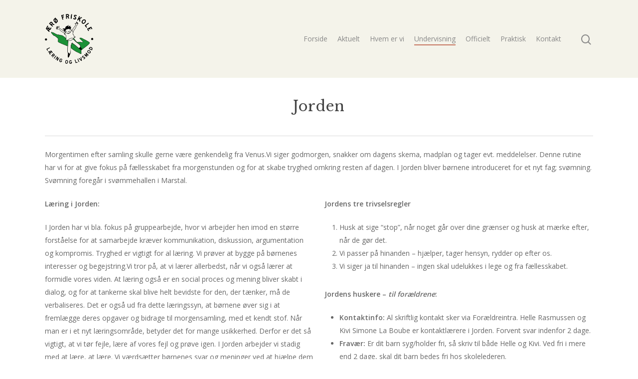

--- FILE ---
content_type: text/html; charset=UTF-8
request_url: https://www.aeroefriskole.dk/jorden/
body_size: 16204
content:
<!DOCTYPE html>

<html lang="da-DK" class="no-js">
<head>
	
	<meta charset="UTF-8">
	
	<meta name="viewport" content="width=device-width, initial-scale=1, maximum-scale=1, user-scalable=0" /><meta name='robots' content='index, follow, max-image-preview:large, max-snippet:-1, max-video-preview:-1' />

	<!-- This site is optimized with the Yoast SEO plugin v24.3 - https://yoast.com/wordpress/plugins/seo/ -->
	<title>Jorden - Ærø Friskole</title>
	<link rel="canonical" href="https://www.aeroefriskole.dk/jorden/" />
	<meta property="og:locale" content="da_DK" />
	<meta property="og:type" content="article" />
	<meta property="og:title" content="Jorden - Ærø Friskole" />
	<meta property="og:url" content="https://www.aeroefriskole.dk/jorden/" />
	<meta property="og:site_name" content="Ærø Friskole" />
	<meta property="article:publisher" content="https://www.facebook.com/groups/60117249055/" />
	<meta property="article:modified_time" content="2025-01-28T09:58:14+00:00" />
	<meta name="twitter:card" content="summary_large_image" />
	<meta name="twitter:label1" content="Estimeret læsetid" />
	<meta name="twitter:data1" content="5 minutter" />
	<script type="application/ld+json" class="yoast-schema-graph">{"@context":"https://schema.org","@graph":[{"@type":"WebPage","@id":"https://www.aeroefriskole.dk/jorden/","url":"https://www.aeroefriskole.dk/jorden/","name":"Jorden - Ærø Friskole","isPartOf":{"@id":"https://www.aeroefriskole.dk/#website"},"datePublished":"2012-10-08T19:45:43+00:00","dateModified":"2025-01-28T09:58:14+00:00","breadcrumb":{"@id":"https://www.aeroefriskole.dk/jorden/#breadcrumb"},"inLanguage":"da-DK","potentialAction":[{"@type":"ReadAction","target":["https://www.aeroefriskole.dk/jorden/"]}]},{"@type":"BreadcrumbList","@id":"https://www.aeroefriskole.dk/jorden/#breadcrumb","itemListElement":[{"@type":"ListItem","position":1,"name":"Home","item":"https://www.aeroefriskole.dk/"},{"@type":"ListItem","position":2,"name":"Jorden"}]},{"@type":"WebSite","@id":"https://www.aeroefriskole.dk/#website","url":"https://www.aeroefriskole.dk/","name":"Ærø Friskole","description":"– det bevidste skolevalg","potentialAction":[{"@type":"SearchAction","target":{"@type":"EntryPoint","urlTemplate":"https://www.aeroefriskole.dk/?s={search_term_string}"},"query-input":{"@type":"PropertyValueSpecification","valueRequired":true,"valueName":"search_term_string"}}],"inLanguage":"da-DK"}]}</script>
	<!-- / Yoast SEO plugin. -->


<link rel='dns-prefetch' href='//fonts.googleapis.com' />
<link rel="alternate" type="application/rss+xml" title="Ærø Friskole &raquo; Feed" href="https://www.aeroefriskole.dk/feed/" />
<link rel="alternate" type="application/rss+xml" title="Ærø Friskole &raquo;-kommentar-feed" href="https://www.aeroefriskole.dk/comments/feed/" />
<link rel="alternate" type="application/rss+xml" title="Ærø Friskole &raquo; Jorden-kommentar-feed" href="https://www.aeroefriskole.dk/jorden/feed/" />
<link rel="alternate" title="oEmbed (JSON)" type="application/json+oembed" href="https://www.aeroefriskole.dk/wp-json/oembed/1.0/embed?url=https%3A%2F%2Fwww.aeroefriskole.dk%2Fjorden%2F" />
<link rel="alternate" title="oEmbed (XML)" type="text/xml+oembed" href="https://www.aeroefriskole.dk/wp-json/oembed/1.0/embed?url=https%3A%2F%2Fwww.aeroefriskole.dk%2Fjorden%2F&#038;format=xml" />
<style id='wp-img-auto-sizes-contain-inline-css' type='text/css'>
img:is([sizes=auto i],[sizes^="auto," i]){contain-intrinsic-size:3000px 1500px}
/*# sourceURL=wp-img-auto-sizes-contain-inline-css */
</style>
<link rel='stylesheet' id='mb.miniAudioPlayer.css-css' href='https://www.aeroefriskole.dk/wp-content/plugins/wp-miniaudioplayer/css/miniplayer.css?ver=1.9.7' type='text/css' media='screen' />
<style id='wp-emoji-styles-inline-css' type='text/css'>

	img.wp-smiley, img.emoji {
		display: inline !important;
		border: none !important;
		box-shadow: none !important;
		height: 1em !important;
		width: 1em !important;
		margin: 0 0.07em !important;
		vertical-align: -0.1em !important;
		background: none !important;
		padding: 0 !important;
	}
/*# sourceURL=wp-emoji-styles-inline-css */
</style>
<style id='wp-block-library-inline-css' type='text/css'>
:root{--wp-block-synced-color:#7a00df;--wp-block-synced-color--rgb:122,0,223;--wp-bound-block-color:var(--wp-block-synced-color);--wp-editor-canvas-background:#ddd;--wp-admin-theme-color:#007cba;--wp-admin-theme-color--rgb:0,124,186;--wp-admin-theme-color-darker-10:#006ba1;--wp-admin-theme-color-darker-10--rgb:0,107,160.5;--wp-admin-theme-color-darker-20:#005a87;--wp-admin-theme-color-darker-20--rgb:0,90,135;--wp-admin-border-width-focus:2px}@media (min-resolution:192dpi){:root{--wp-admin-border-width-focus:1.5px}}.wp-element-button{cursor:pointer}:root .has-very-light-gray-background-color{background-color:#eee}:root .has-very-dark-gray-background-color{background-color:#313131}:root .has-very-light-gray-color{color:#eee}:root .has-very-dark-gray-color{color:#313131}:root .has-vivid-green-cyan-to-vivid-cyan-blue-gradient-background{background:linear-gradient(135deg,#00d084,#0693e3)}:root .has-purple-crush-gradient-background{background:linear-gradient(135deg,#34e2e4,#4721fb 50%,#ab1dfe)}:root .has-hazy-dawn-gradient-background{background:linear-gradient(135deg,#faaca8,#dad0ec)}:root .has-subdued-olive-gradient-background{background:linear-gradient(135deg,#fafae1,#67a671)}:root .has-atomic-cream-gradient-background{background:linear-gradient(135deg,#fdd79a,#004a59)}:root .has-nightshade-gradient-background{background:linear-gradient(135deg,#330968,#31cdcf)}:root .has-midnight-gradient-background{background:linear-gradient(135deg,#020381,#2874fc)}:root{--wp--preset--font-size--normal:16px;--wp--preset--font-size--huge:42px}.has-regular-font-size{font-size:1em}.has-larger-font-size{font-size:2.625em}.has-normal-font-size{font-size:var(--wp--preset--font-size--normal)}.has-huge-font-size{font-size:var(--wp--preset--font-size--huge)}.has-text-align-center{text-align:center}.has-text-align-left{text-align:left}.has-text-align-right{text-align:right}.has-fit-text{white-space:nowrap!important}#end-resizable-editor-section{display:none}.aligncenter{clear:both}.items-justified-left{justify-content:flex-start}.items-justified-center{justify-content:center}.items-justified-right{justify-content:flex-end}.items-justified-space-between{justify-content:space-between}.screen-reader-text{border:0;clip-path:inset(50%);height:1px;margin:-1px;overflow:hidden;padding:0;position:absolute;width:1px;word-wrap:normal!important}.screen-reader-text:focus{background-color:#ddd;clip-path:none;color:#444;display:block;font-size:1em;height:auto;left:5px;line-height:normal;padding:15px 23px 14px;text-decoration:none;top:5px;width:auto;z-index:100000}html :where(.has-border-color){border-style:solid}html :where([style*=border-top-color]){border-top-style:solid}html :where([style*=border-right-color]){border-right-style:solid}html :where([style*=border-bottom-color]){border-bottom-style:solid}html :where([style*=border-left-color]){border-left-style:solid}html :where([style*=border-width]){border-style:solid}html :where([style*=border-top-width]){border-top-style:solid}html :where([style*=border-right-width]){border-right-style:solid}html :where([style*=border-bottom-width]){border-bottom-style:solid}html :where([style*=border-left-width]){border-left-style:solid}html :where(img[class*=wp-image-]){height:auto;max-width:100%}:where(figure){margin:0 0 1em}html :where(.is-position-sticky){--wp-admin--admin-bar--position-offset:var(--wp-admin--admin-bar--height,0px)}@media screen and (max-width:600px){html :where(.is-position-sticky){--wp-admin--admin-bar--position-offset:0px}}

/*# sourceURL=wp-block-library-inline-css */
</style><style id='global-styles-inline-css' type='text/css'>
:root{--wp--preset--aspect-ratio--square: 1;--wp--preset--aspect-ratio--4-3: 4/3;--wp--preset--aspect-ratio--3-4: 3/4;--wp--preset--aspect-ratio--3-2: 3/2;--wp--preset--aspect-ratio--2-3: 2/3;--wp--preset--aspect-ratio--16-9: 16/9;--wp--preset--aspect-ratio--9-16: 9/16;--wp--preset--color--black: #000000;--wp--preset--color--cyan-bluish-gray: #abb8c3;--wp--preset--color--white: #ffffff;--wp--preset--color--pale-pink: #f78da7;--wp--preset--color--vivid-red: #cf2e2e;--wp--preset--color--luminous-vivid-orange: #ff6900;--wp--preset--color--luminous-vivid-amber: #fcb900;--wp--preset--color--light-green-cyan: #7bdcb5;--wp--preset--color--vivid-green-cyan: #00d084;--wp--preset--color--pale-cyan-blue: #8ed1fc;--wp--preset--color--vivid-cyan-blue: #0693e3;--wp--preset--color--vivid-purple: #9b51e0;--wp--preset--gradient--vivid-cyan-blue-to-vivid-purple: linear-gradient(135deg,rgb(6,147,227) 0%,rgb(155,81,224) 100%);--wp--preset--gradient--light-green-cyan-to-vivid-green-cyan: linear-gradient(135deg,rgb(122,220,180) 0%,rgb(0,208,130) 100%);--wp--preset--gradient--luminous-vivid-amber-to-luminous-vivid-orange: linear-gradient(135deg,rgb(252,185,0) 0%,rgb(255,105,0) 100%);--wp--preset--gradient--luminous-vivid-orange-to-vivid-red: linear-gradient(135deg,rgb(255,105,0) 0%,rgb(207,46,46) 100%);--wp--preset--gradient--very-light-gray-to-cyan-bluish-gray: linear-gradient(135deg,rgb(238,238,238) 0%,rgb(169,184,195) 100%);--wp--preset--gradient--cool-to-warm-spectrum: linear-gradient(135deg,rgb(74,234,220) 0%,rgb(151,120,209) 20%,rgb(207,42,186) 40%,rgb(238,44,130) 60%,rgb(251,105,98) 80%,rgb(254,248,76) 100%);--wp--preset--gradient--blush-light-purple: linear-gradient(135deg,rgb(255,206,236) 0%,rgb(152,150,240) 100%);--wp--preset--gradient--blush-bordeaux: linear-gradient(135deg,rgb(254,205,165) 0%,rgb(254,45,45) 50%,rgb(107,0,62) 100%);--wp--preset--gradient--luminous-dusk: linear-gradient(135deg,rgb(255,203,112) 0%,rgb(199,81,192) 50%,rgb(65,88,208) 100%);--wp--preset--gradient--pale-ocean: linear-gradient(135deg,rgb(255,245,203) 0%,rgb(182,227,212) 50%,rgb(51,167,181) 100%);--wp--preset--gradient--electric-grass: linear-gradient(135deg,rgb(202,248,128) 0%,rgb(113,206,126) 100%);--wp--preset--gradient--midnight: linear-gradient(135deg,rgb(2,3,129) 0%,rgb(40,116,252) 100%);--wp--preset--font-size--small: 13px;--wp--preset--font-size--medium: 20px;--wp--preset--font-size--large: 36px;--wp--preset--font-size--x-large: 42px;--wp--preset--spacing--20: 0.44rem;--wp--preset--spacing--30: 0.67rem;--wp--preset--spacing--40: 1rem;--wp--preset--spacing--50: 1.5rem;--wp--preset--spacing--60: 2.25rem;--wp--preset--spacing--70: 3.38rem;--wp--preset--spacing--80: 5.06rem;--wp--preset--shadow--natural: 6px 6px 9px rgba(0, 0, 0, 0.2);--wp--preset--shadow--deep: 12px 12px 50px rgba(0, 0, 0, 0.4);--wp--preset--shadow--sharp: 6px 6px 0px rgba(0, 0, 0, 0.2);--wp--preset--shadow--outlined: 6px 6px 0px -3px rgb(255, 255, 255), 6px 6px rgb(0, 0, 0);--wp--preset--shadow--crisp: 6px 6px 0px rgb(0, 0, 0);}:where(.is-layout-flex){gap: 0.5em;}:where(.is-layout-grid){gap: 0.5em;}body .is-layout-flex{display: flex;}.is-layout-flex{flex-wrap: wrap;align-items: center;}.is-layout-flex > :is(*, div){margin: 0;}body .is-layout-grid{display: grid;}.is-layout-grid > :is(*, div){margin: 0;}:where(.wp-block-columns.is-layout-flex){gap: 2em;}:where(.wp-block-columns.is-layout-grid){gap: 2em;}:where(.wp-block-post-template.is-layout-flex){gap: 1.25em;}:where(.wp-block-post-template.is-layout-grid){gap: 1.25em;}.has-black-color{color: var(--wp--preset--color--black) !important;}.has-cyan-bluish-gray-color{color: var(--wp--preset--color--cyan-bluish-gray) !important;}.has-white-color{color: var(--wp--preset--color--white) !important;}.has-pale-pink-color{color: var(--wp--preset--color--pale-pink) !important;}.has-vivid-red-color{color: var(--wp--preset--color--vivid-red) !important;}.has-luminous-vivid-orange-color{color: var(--wp--preset--color--luminous-vivid-orange) !important;}.has-luminous-vivid-amber-color{color: var(--wp--preset--color--luminous-vivid-amber) !important;}.has-light-green-cyan-color{color: var(--wp--preset--color--light-green-cyan) !important;}.has-vivid-green-cyan-color{color: var(--wp--preset--color--vivid-green-cyan) !important;}.has-pale-cyan-blue-color{color: var(--wp--preset--color--pale-cyan-blue) !important;}.has-vivid-cyan-blue-color{color: var(--wp--preset--color--vivid-cyan-blue) !important;}.has-vivid-purple-color{color: var(--wp--preset--color--vivid-purple) !important;}.has-black-background-color{background-color: var(--wp--preset--color--black) !important;}.has-cyan-bluish-gray-background-color{background-color: var(--wp--preset--color--cyan-bluish-gray) !important;}.has-white-background-color{background-color: var(--wp--preset--color--white) !important;}.has-pale-pink-background-color{background-color: var(--wp--preset--color--pale-pink) !important;}.has-vivid-red-background-color{background-color: var(--wp--preset--color--vivid-red) !important;}.has-luminous-vivid-orange-background-color{background-color: var(--wp--preset--color--luminous-vivid-orange) !important;}.has-luminous-vivid-amber-background-color{background-color: var(--wp--preset--color--luminous-vivid-amber) !important;}.has-light-green-cyan-background-color{background-color: var(--wp--preset--color--light-green-cyan) !important;}.has-vivid-green-cyan-background-color{background-color: var(--wp--preset--color--vivid-green-cyan) !important;}.has-pale-cyan-blue-background-color{background-color: var(--wp--preset--color--pale-cyan-blue) !important;}.has-vivid-cyan-blue-background-color{background-color: var(--wp--preset--color--vivid-cyan-blue) !important;}.has-vivid-purple-background-color{background-color: var(--wp--preset--color--vivid-purple) !important;}.has-black-border-color{border-color: var(--wp--preset--color--black) !important;}.has-cyan-bluish-gray-border-color{border-color: var(--wp--preset--color--cyan-bluish-gray) !important;}.has-white-border-color{border-color: var(--wp--preset--color--white) !important;}.has-pale-pink-border-color{border-color: var(--wp--preset--color--pale-pink) !important;}.has-vivid-red-border-color{border-color: var(--wp--preset--color--vivid-red) !important;}.has-luminous-vivid-orange-border-color{border-color: var(--wp--preset--color--luminous-vivid-orange) !important;}.has-luminous-vivid-amber-border-color{border-color: var(--wp--preset--color--luminous-vivid-amber) !important;}.has-light-green-cyan-border-color{border-color: var(--wp--preset--color--light-green-cyan) !important;}.has-vivid-green-cyan-border-color{border-color: var(--wp--preset--color--vivid-green-cyan) !important;}.has-pale-cyan-blue-border-color{border-color: var(--wp--preset--color--pale-cyan-blue) !important;}.has-vivid-cyan-blue-border-color{border-color: var(--wp--preset--color--vivid-cyan-blue) !important;}.has-vivid-purple-border-color{border-color: var(--wp--preset--color--vivid-purple) !important;}.has-vivid-cyan-blue-to-vivid-purple-gradient-background{background: var(--wp--preset--gradient--vivid-cyan-blue-to-vivid-purple) !important;}.has-light-green-cyan-to-vivid-green-cyan-gradient-background{background: var(--wp--preset--gradient--light-green-cyan-to-vivid-green-cyan) !important;}.has-luminous-vivid-amber-to-luminous-vivid-orange-gradient-background{background: var(--wp--preset--gradient--luminous-vivid-amber-to-luminous-vivid-orange) !important;}.has-luminous-vivid-orange-to-vivid-red-gradient-background{background: var(--wp--preset--gradient--luminous-vivid-orange-to-vivid-red) !important;}.has-very-light-gray-to-cyan-bluish-gray-gradient-background{background: var(--wp--preset--gradient--very-light-gray-to-cyan-bluish-gray) !important;}.has-cool-to-warm-spectrum-gradient-background{background: var(--wp--preset--gradient--cool-to-warm-spectrum) !important;}.has-blush-light-purple-gradient-background{background: var(--wp--preset--gradient--blush-light-purple) !important;}.has-blush-bordeaux-gradient-background{background: var(--wp--preset--gradient--blush-bordeaux) !important;}.has-luminous-dusk-gradient-background{background: var(--wp--preset--gradient--luminous-dusk) !important;}.has-pale-ocean-gradient-background{background: var(--wp--preset--gradient--pale-ocean) !important;}.has-electric-grass-gradient-background{background: var(--wp--preset--gradient--electric-grass) !important;}.has-midnight-gradient-background{background: var(--wp--preset--gradient--midnight) !important;}.has-small-font-size{font-size: var(--wp--preset--font-size--small) !important;}.has-medium-font-size{font-size: var(--wp--preset--font-size--medium) !important;}.has-large-font-size{font-size: var(--wp--preset--font-size--large) !important;}.has-x-large-font-size{font-size: var(--wp--preset--font-size--x-large) !important;}
/*# sourceURL=global-styles-inline-css */
</style>

<style id='classic-theme-styles-inline-css' type='text/css'>
/*! This file is auto-generated */
.wp-block-button__link{color:#fff;background-color:#32373c;border-radius:9999px;box-shadow:none;text-decoration:none;padding:calc(.667em + 2px) calc(1.333em + 2px);font-size:1.125em}.wp-block-file__button{background:#32373c;color:#fff;text-decoration:none}
/*# sourceURL=/wp-includes/css/classic-themes.min.css */
</style>
<link rel='stylesheet' id='font-awesome-css' href='https://www.aeroefriskole.dk/wp-content/themes/salient/css/font-awesome.min.css?ver=4.6.4' type='text/css' media='all' />
<link rel='stylesheet' id='salient-grid-system-css' href='https://www.aeroefriskole.dk/wp-content/themes/salient/css/grid-system.css?ver=12.1.5' type='text/css' media='all' />
<link rel='stylesheet' id='main-styles-css' href='https://www.aeroefriskole.dk/wp-content/themes/salient/css/style.css?ver=12.1.5' type='text/css' media='all' />
<link rel='stylesheet' id='fancyBox-css' href='https://www.aeroefriskole.dk/wp-content/themes/salient/css/plugins/jquery.fancybox.css?ver=3.3.1' type='text/css' media='all' />
<link rel='stylesheet' id='nectar_default_font_open_sans-css' href='https://fonts.googleapis.com/css?family=Open+Sans%3A300%2C400%2C600%2C700&#038;subset=latin%2Clatin-ext' type='text/css' media='all' />
<link rel='stylesheet' id='responsive-css' href='https://www.aeroefriskole.dk/wp-content/themes/salient/css/responsive.css?ver=12.1.5' type='text/css' media='all' />
<link rel='stylesheet' id='skin-material-css' href='https://www.aeroefriskole.dk/wp-content/themes/salient/css/skin-material.css?ver=12.1.5' type='text/css' media='all' />
<link rel='stylesheet' id='js_composer_front-css' href='https://www.aeroefriskole.dk/wp-content/plugins/js_composer_salient/assets/css/js_composer.min.css?ver=6.4.2' type='text/css' media='all' />
<link rel='stylesheet' id='dynamic-css-css' href='https://www.aeroefriskole.dk/wp-content/themes/salient/css/salient-dynamic-styles.css?ver=4502' type='text/css' media='all' />
<style id='dynamic-css-inline-css' type='text/css'>
@media only screen and (min-width:1000px){body #ajax-content-wrap.no-scroll{min-height:calc(100vh - 156px);height:calc(100vh - 156px)!important;}}@media only screen and (min-width:1000px){#page-header-wrap.fullscreen-header,#page-header-wrap.fullscreen-header #page-header-bg,html:not(.nectar-box-roll-loaded) .nectar-box-roll > #page-header-bg.fullscreen-header,.nectar_fullscreen_zoom_recent_projects,#nectar_fullscreen_rows:not(.afterLoaded) > div{height:calc(100vh - 155px);}.wpb_row.vc_row-o-full-height.top-level,.wpb_row.vc_row-o-full-height.top-level > .col.span_12{min-height:calc(100vh - 155px);}html:not(.nectar-box-roll-loaded) .nectar-box-roll > #page-header-bg.fullscreen-header{top:156px;}.nectar-slider-wrap[data-fullscreen="true"]:not(.loaded),.nectar-slider-wrap[data-fullscreen="true"]:not(.loaded) .swiper-container{height:calc(100vh - 154px)!important;}.admin-bar .nectar-slider-wrap[data-fullscreen="true"]:not(.loaded),.admin-bar .nectar-slider-wrap[data-fullscreen="true"]:not(.loaded) .swiper-container{height:calc(100vh - 154px - 32px)!important;}}#nectar_fullscreen_rows{background-color:;}
/*# sourceURL=dynamic-css-inline-css */
</style>
<link rel='stylesheet' id='redux-google-fonts-salient_redux-css' href='https://fonts.googleapis.com/css?family=Libre+Baskerville%3A400&#038;ver=1668307737' type='text/css' media='all' />
<script type="text/javascript" src="https://www.aeroefriskole.dk/wp-includes/js/jquery/jquery.min.js?ver=3.7.1" id="jquery-core-js"></script>
<script type="text/javascript" src="https://www.aeroefriskole.dk/wp-includes/js/jquery/jquery-migrate.min.js?ver=3.4.1" id="jquery-migrate-js"></script>
<script type="text/javascript" src="https://www.aeroefriskole.dk/wp-content/plugins/wp-miniaudioplayer/js/jquery.mb.miniAudioPlayer.js?ver=1.9.7" id="mb.miniAudioPlayer-js"></script>
<script type="text/javascript" src="https://www.aeroefriskole.dk/wp-content/plugins/wp-miniaudioplayer/js/map_overwrite_default_me.js?ver=1.9.7" id="map_overwrite_default_me-js"></script>
<link rel="https://api.w.org/" href="https://www.aeroefriskole.dk/wp-json/" /><link rel="alternate" title="JSON" type="application/json" href="https://www.aeroefriskole.dk/wp-json/wp/v2/pages/1199" /><link rel="EditURI" type="application/rsd+xml" title="RSD" href="https://www.aeroefriskole.dk/xmlrpc.php?rsd" />
<meta name="generator" content="WordPress 6.9" />
<link rel='shortlink' href='https://www.aeroefriskole.dk/?p=1199' />

<!-- start miniAudioPlayer custom CSS -->

<style id="map_custom_css">
       /* DO NOT REMOVE OR MODIFY */
/*{"skinName": "nySkin", "borderRadius": 5, "main": "#000", "secondary": "#fff", "playerPadding": 0}*/
/* END - DO NOT REMOVE OR MODIFY */
/*++++++++++++++++++++++++++++++++++++++++++++++++++
Copyright (c) 2001-2014. Matteo Bicocchi (Pupunzi);
http://pupunzi.com/mb.components/mb.miniAudioPlayer/demo/skinMaker.html

Skin name: nySkin
borderRadius: 5
background: #5BA4A1
icons: #fff
border: rgb(242, 242, 242)
borderLeft: rgb(255, 255, 255)
borderRight: rgb(167, 214, 212)
mute: rgba(255, 255, 255, 0.4)
download: rgba(146, 204, 202, 0.4)
downloadHover: rgb(146, 204, 202)
++++++++++++++++++++++++++++++++++++++++++++++++++*/

/* Older browser (IE8) - not supporting rgba() */
.mbMiniPlayer.nySkin .playerTable span{background-color:#92ccca}
.mbMiniPlayer.nySkin .playerTable span.map_play{border-left:1px solid #92ccca;}
.mbMiniPlayer.nySkin .playerTable span.map_volume{border-right:1px solid #92ccca;}

/*++++++++++++++++++++++++++++++++++++++++++++++++*/

.mbMiniPlayer.nySkin .playerTable{background-color:transparent; border-radius:5px !important;}
.mbMiniPlayer.nySkin .playerTable span{background-color:#5BA4A1; padding:3px !important; font-size: 20px;}
.mbMiniPlayer.nySkin .playerTable span.map_time{ font-size: 12px !important; width: 50px !important}
.mbMiniPlayer.nySkin .playerTable span.map_title{ padding:4px !important}
.mbMiniPlayer.nySkin .playerTable span.map_play{border-left:1px solid rgb(255, 255, 255); border-radius:0 4px 4px 0 !important;}
.mbMiniPlayer.nySkin .playerTable span.map_volume{padding-left:6px !important}
.mbMiniPlayer.nySkin .playerTable span.map_volume{border-right:1px solid rgb(255, 255, 255); border-radius:4px 0 0 4px !important;}
.mbMiniPlayer.nySkin .playerTable span.map_volume.mute{color: rgba(255, 255, 255, 0.4);}
.mbMiniPlayer.nySkin .map_download{color: rgba(146, 204, 202, 0.4);}
.mbMiniPlayer.nySkin .map_download:hover{color: rgb(146, 204, 202);}
.mbMiniPlayer.nySkin .playerTable span{color: #fff;text-shadow: none!important;}
.mbMiniPlayer.nySkin .playerTable span{color: #fff;}
.mbMiniPlayer.nySkin .playerTable {border: 1px solid rgb(242, 242, 242) !important;}
.mbMiniPlayer.nySkin .playerTable span.map_title{color: #5BA4A1; text-shadow:none!important}
.mbMiniPlayer.nySkin .playerTable .jp-load-bar{background-color:rgba(146, 204, 202, 0.3);}
.mbMiniPlayer.nySkin .playerTable .jp-play-bar{background-color:#6ABF8A;}
.mbMiniPlayer.nySkin .playerTable span.map_volumeLevel a{background-color:rgb(255, 255, 255); height:80%!important }
.mbMiniPlayer.nySkin .playerTable span.map_volumeLevel a.sel{background-color:#fff;}
.mbMiniPlayer.nySkin  span.map_download{font-size:50px !important;}
/* Wordpress playlist select */
.map_pl_container .pl_item.sel{background-color:rgba(255, 255, 255, 0.1) !important; color: #999}
/*++++++++++++++++++++++++++++++++++++++++++++++++*/
       </style>
	
<!-- end miniAudioPlayer custom CSS -->	
<script type="text/javascript"> var root = document.getElementsByTagName( "html" )[0]; root.setAttribute( "class", "js" ); </script><style type="text/css">.recentcomments a{display:inline !important;padding:0 !important;margin:0 !important;}</style><meta name="generator" content="Powered by WPBakery Page Builder - drag and drop page builder for WordPress."/>
<link rel="icon" href="https://www.aeroefriskole.dk/wp-content/uploads/2021/01/cropped-aeroe-friskole-logo-32x32.png" sizes="32x32" />
<link rel="icon" href="https://www.aeroefriskole.dk/wp-content/uploads/2021/01/cropped-aeroe-friskole-logo-192x192.png" sizes="192x192" />
<link rel="apple-touch-icon" href="https://www.aeroefriskole.dk/wp-content/uploads/2021/01/cropped-aeroe-friskole-logo-180x180.png" />
<meta name="msapplication-TileImage" content="https://www.aeroefriskole.dk/wp-content/uploads/2021/01/cropped-aeroe-friskole-logo-270x270.png" />
<noscript><style> .wpb_animate_when_almost_visible { opacity: 1; }</style></noscript>	
</head>


<body class="wp-singular page-template-default page page-id-1199 wp-theme-salient material wpb-js-composer js-comp-ver-6.4.2 vc_responsive" data-footer-reveal="false" data-footer-reveal-shadow="none" data-header-format="default" data-body-border="off" data-boxed-style="" data-header-breakpoint="1000" data-dropdown-style="minimal" data-cae="easeOutCubic" data-cad="750" data-megamenu-width="contained" data-aie="none" data-ls="fancybox" data-apte="standard" data-hhun="0" data-fancy-form-rcs="default" data-form-style="default" data-form-submit="regular" data-is="minimal" data-button-style="slightly_rounded_shadow" data-user-account-button="false" data-flex-cols="true" data-col-gap="default" data-header-inherit-rc="false" data-header-search="true" data-animated-anchors="true" data-ajax-transitions="false" data-full-width-header="false" data-slide-out-widget-area="true" data-slide-out-widget-area-style="slide-out-from-right" data-user-set-ocm="off" data-loading-animation="none" data-bg-header="false" data-responsive="1" data-ext-responsive="true" data-header-resize="1" data-header-color="custom" data-transparent-header="false" data-cart="false" data-remove-m-parallax="" data-remove-m-video-bgs="" data-m-animate="0" data-force-header-trans-color="light" data-smooth-scrolling="0" data-permanent-transparent="false" >
	
	<script type="text/javascript"> if(navigator.userAgent.match(/(Android|iPod|iPhone|iPad|BlackBerry|IEMobile|Opera Mini)/)) { document.body.className += " using-mobile-browser "; } </script><div class="ocm-effect-wrap"><div class="ocm-effect-wrap-inner">	
	<div id="header-space"  data-header-mobile-fixed='1'></div> 
	
		
	<div id="header-outer" data-has-menu="true" data-has-buttons="yes" data-header-button_style="default" data-using-pr-menu="false" data-mobile-fixed="1" data-ptnm="false" data-lhe="animated_underline" data-user-set-bg="#f4f3ea" data-format="default" data-permanent-transparent="false" data-megamenu-rt="0" data-remove-fixed="0" data-header-resize="1" data-cart="false" data-transparency-option="0" data-box-shadow="large" data-shrink-num="6" data-using-secondary="0" data-using-logo="1" data-logo-height="100" data-m-logo-height="24" data-padding="28" data-full-width="false" data-condense="false" >
		
		
<div id="search-outer" class="nectar">
	<div id="search">
		<div class="container">
			 <div id="search-box">
				 <div class="inner-wrap">
					 <div class="col span_12">
						  <form role="search" action="https://www.aeroefriskole.dk/" method="GET">
														 <input type="text" name="s"  value="" placeholder="Search" /> 
							 								
						<span>Hit enter to search or ESC to close</span>						</form>
					</div><!--/span_12-->
				</div><!--/inner-wrap-->
			 </div><!--/search-box-->
			 <div id="close"><a href="#">
				<span class="close-wrap"> <span class="close-line close-line1"></span> <span class="close-line close-line2"></span> </span>				 </a></div>
		 </div><!--/container-->
	</div><!--/search-->
</div><!--/search-outer-->

<header id="top">
	<div class="container">
		<div class="row">
			<div class="col span_3">
				<a id="logo" href="https://www.aeroefriskole.dk" data-supplied-ml-starting-dark="false" data-supplied-ml-starting="false" data-supplied-ml="false" >
					<img class="stnd  dark-version" alt="Ærø Friskole" src="https://www.aeroefriskole.dk/wp-content/uploads/2021/01/aeroe-friskole-logo.png"  /> 
				</a>
				
							</div><!--/span_3-->
			
			<div class="col span_9 col_last">
									<a class="mobile-search" href="#searchbox"><span class="nectar-icon icon-salient-search" aria-hidden="true"></span></a>
										<div class="slide-out-widget-area-toggle mobile-icon slide-out-from-right" data-custom-color="false" data-icon-animation="simple-transform">
						<div> <a href="#sidewidgetarea" aria-label="Navigation Menu" aria-expanded="false" class="closed">
							<span aria-hidden="true"> <i class="lines-button x2"> <i class="lines"></i> </i> </span>
						</a></div> 
					</div>
								
									
					<nav>
						
						<ul class="sf-menu">	
							<li id="menu-item-1113" class="menu-item menu-item-type-post_type menu-item-object-page menu-item-home menu-item-1113"><a href="https://www.aeroefriskole.dk/">Forside</a></li>
<li id="menu-item-2687" class="menu-item menu-item-type-custom menu-item-object-custom menu-item-has-children menu-item-2687"><a href="#">Aktuelt</a>
<ul class="sub-menu">
	<li id="menu-item-2702" class="menu-item menu-item-type-post_type menu-item-object-page menu-item-2702"><a href="https://www.aeroefriskole.dk/skolekalender/">Skolekalender</a></li>
	<li id="menu-item-2870" class="menu-item menu-item-type-post_type menu-item-object-page menu-item-2870"><a href="https://www.aeroefriskole.dk/madplan/">Madplan, eksempel</a></li>
</ul>
</li>
<li id="menu-item-1278" class="menu-item menu-item-type-post_type menu-item-object-page menu-item-has-children menu-item-1278"><a href="https://www.aeroefriskole.dk/hvem-er-vi/">Hvem er vi</a>
<ul class="sub-menu">
	<li id="menu-item-1232" class="menu-item menu-item-type-post_type menu-item-object-page menu-item-has-children menu-item-1232"><a href="https://www.aeroefriskole.dk/vaerdigrundlag/">Værdigrundlag<span class="sf-sub-indicator"><i class="fa fa-angle-right icon-in-menu"></i></span></a>
	<ul class="sub-menu">
		<li id="menu-item-2341" class="menu-item menu-item-type-post_type menu-item-object-page menu-item-2341"><a href="https://www.aeroefriskole.dk/vores-vaerdier-i-praksis/">Vores værdier i praksis</a></li>
	</ul>
</li>
	<li id="menu-item-2273" class="menu-item menu-item-type-post_type menu-item-object-page menu-item-2273"><a href="https://www.aeroefriskole.dk/aeroe-friskole-i-praksis/">Ærø Friskole i praksis</a></li>
	<li id="menu-item-1268" class="menu-item menu-item-type-post_type menu-item-object-page menu-item-has-children menu-item-1268"><a href="https://www.aeroefriskole.dk/traditioner/">Traditioner<span class="sf-sub-indicator"><i class="fa fa-angle-right icon-in-menu"></i></span></a>
	<ul class="sub-menu">
		<li id="menu-item-1568" class="menu-item menu-item-type-post_type menu-item-object-page menu-item-1568"><a href="https://www.aeroefriskole.dk/forestilling/">Forestilling</a></li>
		<li id="menu-item-1862" class="menu-item menu-item-type-post_type menu-item-object-page menu-item-1862"><a href="https://www.aeroefriskole.dk/traditioner/sommerfest/">Sommerfest</a></li>
		<li id="menu-item-1287" class="menu-item menu-item-type-post_type menu-item-object-page menu-item-1287"><a href="https://www.aeroefriskole.dk/faellesspisning/">Fællesspisning</a></li>
	</ul>
</li>
	<li id="menu-item-3001" class="menu-item menu-item-type-custom menu-item-object-custom menu-item-has-children menu-item-3001"><a href="#">Vores retningslinier<span class="sf-sub-indicator"><i class="fa fa-angle-right icon-in-menu"></i></span></a>
	<ul class="sub-menu">
		<li id="menu-item-2627" class="menu-item menu-item-type-post_type menu-item-object-page menu-item-2627"><a href="https://www.aeroefriskole.dk/aero-friskoles-mobilpolitik/">Mobilpolitik</a></li>
		<li id="menu-item-4893" class="menu-item menu-item-type-post_type menu-item-object-page menu-item-4893"><a href="https://www.aeroefriskole.dk/skolens-it-politik/">Skolens IT politik</a></li>
		<li id="menu-item-1432" class="menu-item menu-item-type-post_type menu-item-object-page menu-item-1432"><a href="https://www.aeroefriskole.dk/rygepolitik/">Alkohol- og rygepolitik</a></li>
	</ul>
</li>
	<li id="menu-item-1743" class="menu-item menu-item-type-post_type menu-item-object-page menu-item-1743"><a href="https://www.aeroefriskole.dk/ansatte/">Ansatte</a></li>
	<li id="menu-item-3099" class="menu-item menu-item-type-post_type menu-item-object-page menu-item-3099"><a href="https://www.aeroefriskole.dk/fritiden-vores-sfo/">Fritiden</a></li>
	<li id="menu-item-4742" class="menu-item menu-item-type-post_type menu-item-object-page menu-item-has-children menu-item-4742"><a href="https://www.aeroefriskole.dk/fritidsarrangementer/">Fritids-/forældrearrangementer<span class="sf-sub-indicator"><i class="fa fa-angle-right icon-in-menu"></i></span></a>
	<ul class="sub-menu">
		<li id="menu-item-4753" class="menu-item menu-item-type-post_type menu-item-object-page menu-item-4753"><a href="https://www.aeroefriskole.dk/trivselsraad/">Trivselsråd</a></li>
		<li id="menu-item-1284" class="menu-item menu-item-type-post_type menu-item-object-page menu-item-1284"><a href="https://www.aeroefriskole.dk/lan/">LAN</a></li>
	</ul>
</li>
</ul>
</li>
<li id="menu-item-2689" class="menu-item menu-item-type-custom menu-item-object-custom current-menu-ancestor menu-item-has-children menu-item-2689"><a href="#">Undervisning</a>
<ul class="sub-menu">
	<li id="menu-item-1744" class="menu-item menu-item-type-post_type menu-item-object-page menu-item-has-children menu-item-1744"><a href="https://www.aeroefriskole.dk/undervisningsmal/">Undervisningsmål<span class="sf-sub-indicator"><i class="fa fa-angle-right icon-in-menu"></i></span></a>
	<ul class="sub-menu">
		<li id="menu-item-2495" class="menu-item menu-item-type-post_type menu-item-object-page menu-item-2495"><a href="https://www.aeroefriskole.dk/karaktergennemsnit-og-videre-udd-forlob/">Karaktergennemsnit og videre udd.forløb</a></li>
	</ul>
</li>
	<li id="menu-item-1281" class="menu-item menu-item-type-post_type menu-item-object-page current-menu-ancestor current-menu-parent current_page_parent current_page_ancestor menu-item-has-children menu-item-1281"><a href="https://www.aeroefriskole.dk/grupper/">Grupperne<span class="sf-sub-indicator"><i class="fa fa-angle-right icon-in-menu"></i></span></a>
	<ul class="sub-menu">
		<li id="menu-item-1248" class="menu-item menu-item-type-post_type menu-item-object-page menu-item-1248"><a href="https://www.aeroefriskole.dk/merkur/">Merkur børnehaveklasse</a></li>
		<li id="menu-item-1679" class="menu-item menu-item-type-post_type menu-item-object-page menu-item-1679"><a href="https://www.aeroefriskole.dk/venus/">Venus 1.-2. klasse</a></li>
		<li id="menu-item-1246" class="menu-item menu-item-type-post_type menu-item-object-page current-menu-item page_item page-item-1199 current_page_item menu-item-1246"><a href="https://www.aeroefriskole.dk/jorden/" aria-current="page">Jorden 3.-4. klasse</a></li>
		<li id="menu-item-1245" class="menu-item menu-item-type-post_type menu-item-object-page menu-item-1245"><a href="https://www.aeroefriskole.dk/mars/">Mars 5.-6. klasse</a></li>
		<li id="menu-item-1244" class="menu-item menu-item-type-post_type menu-item-object-page menu-item-1244"><a href="https://www.aeroefriskole.dk/jupiter/">Jupiter 7. klasse</a></li>
		<li id="menu-item-4982" class="menu-item menu-item-type-post_type menu-item-object-page menu-item-4982"><a href="https://www.aeroefriskole.dk/jupiter-3-2/">Saturn 8. klasse</a></li>
		<li id="menu-item-4981" class="menu-item menu-item-type-post_type menu-item-object-page menu-item-4981"><a href="https://www.aeroefriskole.dk/jupiter-2-2/">Sedna 9. klasse</a></li>
	</ul>
</li>
	<li id="menu-item-1566" class="menu-item menu-item-type-post_type menu-item-object-page menu-item-1566"><a href="https://www.aeroefriskole.dk/samling/">Samling</a></li>
	<li id="menu-item-1274" class="menu-item menu-item-type-post_type menu-item-object-page menu-item-has-children menu-item-1274"><a href="https://www.aeroefriskole.dk/kokkenet-skolens-hjerte/">Køkkenet<span class="sf-sub-indicator"><i class="fa fa-angle-right icon-in-menu"></i></span></a>
	<ul class="sub-menu">
		<li id="menu-item-2095" class="menu-item menu-item-type-post_type menu-item-object-page menu-item-2095"><a href="https://www.aeroefriskole.dk/kostpolitik/">Kostpolitik</a></li>
	</ul>
</li>
	<li id="menu-item-1565" class="menu-item menu-item-type-post_type menu-item-object-page menu-item-1565"><a href="https://www.aeroefriskole.dk/bevaegelse/">Idræt og Bevægelse</a></li>
	<li id="menu-item-1567" class="menu-item menu-item-type-post_type menu-item-object-page menu-item-1567"><a href="https://www.aeroefriskole.dk/musik/">Musik</a></li>
</ul>
</li>
<li id="menu-item-2690" class="menu-item menu-item-type-custom menu-item-object-custom menu-item-has-children menu-item-2690"><a href="#">Officielt</a>
<ul class="sub-menu">
	<li id="menu-item-3040" class="menu-item menu-item-type-post_type menu-item-object-page menu-item-3040"><a href="https://www.aeroefriskole.dk/huskeliste-ved-velkomst-til-nye-foraeldre/">Huskeliste til nye forældre</a></li>
	<li id="menu-item-2505" class="menu-item menu-item-type-post_type menu-item-object-page menu-item-2505"><a href="https://www.aeroefriskole.dk/formalsbeskrivelse-for-foraeldreradet/">Friskolens Fælles Festudvalg FFF</a></li>
	<li id="menu-item-4671" class="menu-item menu-item-type-post_type menu-item-object-page menu-item-4671"><a href="https://www.aeroefriskole.dk/forretningsorden-bestyrelsen/">Forretningsorden bestyrelsen</a></li>
	<li id="menu-item-3034" class="menu-item menu-item-type-custom menu-item-object-custom menu-item-has-children menu-item-3034"><a href="#">Vedtægter<span class="sf-sub-indicator"><i class="fa fa-angle-right icon-in-menu"></i></span></a>
	<ul class="sub-menu">
		<li id="menu-item-1230" class="menu-item menu-item-type-post_type menu-item-object-page menu-item-1230"><a href="https://www.aeroefriskole.dk/vedtaegter-og-formaal-for-aeroe-friskole/">Vedtægter Ærø Friskole</a></li>
		<li id="menu-item-2635" class="menu-item menu-item-type-post_type menu-item-object-page menu-item-2635"><a href="https://www.aeroefriskole.dk/vedtaegter-og-formaal-for-aero-friskoles-elevrad/">Vedtægter for elevrådet “Mælkevejen”</a></li>
	</ul>
</li>
	<li id="menu-item-2286" class="menu-item menu-item-type-post_type menu-item-object-page menu-item-2286"><a href="https://www.aeroefriskole.dk/samarbejde-med-ppr-i-svendborg/">Samarbejde med PPR i Svendborg</a></li>
	<li id="menu-item-4398" class="menu-item menu-item-type-post_type menu-item-object-page menu-item-has-children menu-item-4398"><a href="https://www.aeroefriskole.dk/undervisningsmiljoevurdering/">Undervisningsmiljøvurdering<span class="sf-sub-indicator"><i class="fa fa-angle-right icon-in-menu"></i></span></a>
	<ul class="sub-menu">
		<li id="menu-item-4785" class="menu-item menu-item-type-post_type menu-item-object-page menu-item-4785"><a href="https://www.aeroefriskole.dk/undervisningsmiljoevurdering-2023/">Undervisningsmiljøvurdering 2023</a></li>
	</ul>
</li>
	<li id="menu-item-5101" class="menu-item menu-item-type-post_type menu-item-object-page menu-item-5101"><a href="https://www.aeroefriskole.dk/tilsynsaerklaering-3/">Trivsel</a></li>
	<li id="menu-item-4404" class="menu-item menu-item-type-post_type menu-item-object-page menu-item-4404"><a href="https://www.aeroefriskole.dk/tilsynsaerklaering/">Tilsynserklæring</a></li>
	<li id="menu-item-5031" class="menu-item menu-item-type-post_type menu-item-object-page menu-item-5031"><a href="https://www.aeroefriskole.dk/tilsynsaerklaering-2/">Generalforsamling</a></li>
	<li id="menu-item-4884" class="menu-item menu-item-type-post_type menu-item-object-page menu-item-4884"><a href="https://www.aeroefriskole.dk/aeroe-friskoles-venner/">Ærø Friskoles Støtteforening</a></li>
	<li id="menu-item-3018" class="menu-item menu-item-type-custom menu-item-object-custom menu-item-3018"><a href="http://www.friskoler.dk/">Besøg Dansk Friskoleforening</a></li>
</ul>
</li>
<li id="menu-item-3080" class="menu-item menu-item-type-custom menu-item-object-custom menu-item-has-children menu-item-3080"><a href="#">Praktisk</a>
<ul class="sub-menu">
	<li id="menu-item-1241" class="menu-item menu-item-type-post_type menu-item-object-page menu-item-has-children menu-item-1241"><a href="https://www.aeroefriskole.dk/priser/">Priser<span class="sf-sub-indicator"><i class="fa fa-angle-right icon-in-menu"></i></span></a>
	<ul class="sub-menu">
		<li id="menu-item-1987" class="menu-item menu-item-type-post_type menu-item-object-page menu-item-1987"><a href="https://www.aeroefriskole.dk/priser-i-fritiden/">Priser i Fritiden</a></li>
	</ul>
</li>
	<li id="menu-item-1240" class="menu-item menu-item-type-post_type menu-item-object-page menu-item-1240"><a href="https://www.aeroefriskole.dk/indskrivning/">Indskrivning</a></li>
	<li id="menu-item-2596" class="menu-item menu-item-type-post_type menu-item-object-page menu-item-2596"><a href="https://www.aeroefriskole.dk/samarbejde-mellem-skole-og-hjem/">Skole og hjem</a></li>
	<li id="menu-item-1237" class="menu-item menu-item-type-post_type menu-item-object-page menu-item-1237"><a href="https://www.aeroefriskole.dk/afgangsprover/">Afgangsprøver</a></li>
	<li id="menu-item-1431" class="menu-item menu-item-type-post_type menu-item-object-page menu-item-1431"><a href="https://www.aeroefriskole.dk/prover-og-regler/">Prøver og regler</a></li>
	<li id="menu-item-5089" class="menu-item menu-item-type-post_type menu-item-object-page menu-item-5089"><a href="https://www.aeroefriskole.dk/indskrivning-2/">Gaveordning</a></li>
</ul>
</li>
<li id="menu-item-3003" class="menu-item menu-item-type-custom menu-item-object-custom menu-item-has-children menu-item-3003"><a href="#">Kontakt</a>
<ul class="sub-menu">
	<li id="menu-item-4771" class="menu-item menu-item-type-post_type menu-item-object-page menu-item-has-children menu-item-4771"><a href="https://www.aeroefriskole.dk/skoleintra/">SkoleIntra<span class="sf-sub-indicator"><i class="fa fa-angle-right icon-in-menu"></i></span></a>
	<ul class="sub-menu">
		<li id="menu-item-4764" class="menu-item menu-item-type-post_type menu-item-object-page menu-item-4764"><a href="https://www.aeroefriskole.dk/foraeldreintra/">ForældreIntra</a></li>
		<li id="menu-item-4772" class="menu-item menu-item-type-post_type menu-item-object-page menu-item-4772"><a href="https://www.aeroefriskole.dk/elevintra/">ElevIntra</a></li>
		<li id="menu-item-4778" class="menu-item menu-item-type-post_type menu-item-object-page menu-item-4778"><a href="https://www.aeroefriskole.dk/personaleintra/">PersonaleIntra</a></li>
	</ul>
</li>
	<li id="menu-item-1254" class="menu-item menu-item-type-post_type menu-item-object-page menu-item-1254"><a href="https://www.aeroefriskole.dk/kontakt/">Kontakt Skolen</a></li>
	<li id="menu-item-3008" class="menu-item menu-item-type-post_type menu-item-object-page menu-item-3008"><a href="https://www.aeroefriskole.dk/kontakt-fritiden/">Kontakt Fritiden</a></li>
	<li id="menu-item-1880" class="menu-item menu-item-type-post_type menu-item-object-page menu-item-1880"><a href="https://www.aeroefriskole.dk/bestyrelsesmedlemmer/">Bestyrelsen</a></li>
	<li id="menu-item-4572" class="menu-item menu-item-type-post_type menu-item-object-page menu-item-4572"><a href="https://www.aeroefriskole.dk/uu-vejleder/">UU Vejleder</a></li>
</ul>
</li>
						</ul>
						

													<ul class="buttons sf-menu" data-user-set-ocm="off">
								
								<li id="search-btn"><div><a href="#searchbox"><span class="icon-salient-search" aria-hidden="true"></span></a></div> </li>								
							</ul>
												
					</nav>
					
										
				</div><!--/span_9-->
				
								
			</div><!--/row-->
					</div><!--/container-->
	</header>
		
	</div>
	
		
	<div id="ajax-content-wrap">
		
		
<div class="container-wrap">
	<div class="container main-content">
		<div class="row">
			
			
		<div id="fws_696d224a734fd"  data-column-margin="default" data-midnight="dark"  class="wpb_row vc_row-fluid vc_row top-level standard_section "  style="padding-top: 0px; padding-bottom: 0px; "><div class="row-bg-wrap" data-bg-animation="none" data-bg-overlay="false"><div class="inner-wrap"><div class="row-bg"  style=""></div></div><div class="row-bg-overlay" ></div></div><div class="row_col_wrap_12 col span_12 dark left">
	<div  class="vc_col-sm-12 wpb_column column_container vc_column_container col no-extra-padding inherit_tablet inherit_phone "  data-t-w-inherits="default" data-bg-cover="" data-padding-pos="all" data-has-bg-color="false" data-bg-color="" data-bg-opacity="1" data-hover-bg="" data-hover-bg-opacity="1" data-animation="" data-delay="0" >
		<div class="vc_column-inner" ><div class="column-bg-overlay-wrap" data-bg-animation="none"><div class="column-bg-overlay"></div></div>
			<div class="wpb_wrapper">
				<div class="col span_12 section-title text-align-center extra-padding"><h2>Jorden</h2></div><div class="clear"></div>
<div class="wpb_text_column wpb_content_element " >
	<div class="wpb_wrapper">
		<p class="p1">Morgentimen efter samling skulle gerne være genkendelig fra Venus.Vi siger godmorgen, snakker om dagens skema, madplan og tager evt. meddelelser. Denne rutine har vi for at give fokus på fællesskabet fra morgenstunden og for at skabe tryghed omkring resten af dagen. I Jorden bliver børnene introduceret for et nyt fag; svømning. Svømning foregår i svømmehallen i Marstal.</p>
	</div>
</div>



<div id="fws_696d224a75874" data-midnight="" data-column-margin="default" class="wpb_row vc_row-fluid vc_row inner_row standard_section   "  style="padding-top: 0px; padding-bottom: 0px; "><div class="row-bg-wrap"> <div class="row-bg" ></div> </div><div class="row_col_wrap_12_inner col span_12  left">
	<div  class="vc_col-sm-6 wpb_column column_container vc_column_container col child_column no-extra-padding inherit_tablet inherit_phone "   data-t-w-inherits="default" data-bg-cover="" data-padding-pos="all" data-has-bg-color="false" data-bg-color="" data-bg-opacity="1" data-hover-bg="" data-hover-bg-opacity="1" data-animation="" data-delay="0">
		<div class="vc_column-inner" ><div class="column-bg-overlay-wrap" data-bg-animation="none"><div class="column-bg-overlay"></div></div>
		<div class="wpb_wrapper">
			
<div class="wpb_text_column wpb_content_element " >
	<div class="wpb_wrapper">
		<p><strong>Læring</strong><b> i Jorden: </b></p>
<p class="p1">I Jorden har vi bla. fokus på gruppearbejde, hvor vi arbejder hen imod en større forståelse for at samarbejde kræver kommunikation, diskussion, argumentation og kompromis. Tryghed er vigtigt for al læring. Vi prøver at bygge på børnenes interesser og begejstring.Vi tror på, at vi lærer allerbedst, når vi også lærer at formidle vores viden. At læring også er en social proces og mening bliver skabt i dialog, og for at tankerne skal blive helt bevidste for den, der tænker, må de verbaliseres. Det er også ud fra dette læringssyn, at børnene øver sig i at fremlægge deres opgaver og bidrage til morgensamling, med et kendt stof. Når man er i et nyt læringsområde, betyder det for mange usikkerhed. Derfor er det så vigtigt, at vi tør fejle, lære af vores fejl og prøve igen. I Jorden arbejder vi stadig med at lære, at lære. Vi værdsætter børnenes svar og meninger ved at hjælpe dem med at bringe dem videre til de andre elever, som noget der er værd at samtale videre om.</p>
<p class="p2">Vi arbejder med det nære omkring os; vores hverdag og familie men tager også på himmelflugt ud i verdenen og ser på alt det vi undres over og søger større indsigt.</p>
<p class="p2">Det er vigtigt at vi, både børn og voksne, har respekt for at vi lærer i forskellige tempi og på forskellige måder – og at vi kan hjælpe hinanden, uanset klassetrin og alder.</p>
<p><b>Trivsel i Jorden: </b></p>
<p class="p1">Vi arbejder aktivt og opmærksomt med trivslen i Jorden. Dette gør vi gennem vores skemalagte “trivselstimer”, hvor vi ugentligt holder klassemøder. Her er der mulighed for som elev at tage et punkt op på mødet, som vi så kan vende i fællesskab. Lærerne kan også tage punkter op til drøftelse og refleksion.</p>
<p class="p1">I fortsættelse fra elevernes tid i Venus, har vi fokus på, at man kan opleve de samme situationer fra flere vinkler, og at man kan have forskellige opfattelser. Vi har stadigvæk opmærksomhed på, hvordan vi behandler hinanden bedst, giver plads til vores forskelligheder og hvad man kan gøre for at sætte grænser.</p>
<p class="p1">I takt med at flere og flere får mobiltelefoner, er på de sociale medier og har mange sociale interaktioner der, er dette også et fokuspunkt i vores trivselsarbejde i løbet af skoleåret.</p>
<p class="p1">Vores fokus er, hvordan vi bedst får skabt et trygt og givende fællesskab for klassen.</p>
<p>&nbsp;</p>
	</div>
</div>




		</div> 
	</div>
	</div> 

	<div  class="vc_col-sm-6 wpb_column column_container vc_column_container col child_column no-extra-padding inherit_tablet inherit_phone "   data-t-w-inherits="default" data-bg-cover="" data-padding-pos="all" data-has-bg-color="false" data-bg-color="" data-bg-opacity="1" data-hover-bg="" data-hover-bg-opacity="1" data-animation="" data-delay="0">
		<div class="vc_column-inner" ><div class="column-bg-overlay-wrap" data-bg-animation="none"><div class="column-bg-overlay"></div></div>
		<div class="wpb_wrapper">
			
<div class="wpb_text_column wpb_content_element " >
	<div class="wpb_wrapper">
		<p><b>Jordens tre trivselsregler</b><b></b></p>
<ol>
<li style="font-weight: 400;"><span style="font-weight: 400;">Husk at sige “stop”, når noget går over dine grænser og husk at mærke efter, når de gør det.</span></li>
<li style="font-weight: 400;"><span style="font-weight: 400;">Vi passer på hinanden &#8211; hjælper, tager hensyn, rydder op efter os.</span></li>
<li style="font-weight: 400;"><span style="font-weight: 400;">Vi siger ja til hinanden &#8211; ingen skal udelukkes i lege og fra fællesskabet.</span></li>
</ol>
<p><b>Jordens huskere &#8211; <em>til forældrene</em>: </b></p>
<ul>
<li class="li1"><strong>Kontaktinfo:</strong> Al skriftlig kontakt sker via Forældreintra. Helle Rasmussen og Kivi Simone La Boube er kontaktlærere i Jorden. Forvent svar indenfor 2 dage.</li>
<li class="li1"><strong>Fravær:</strong> Er dit barn syg/holder fri, så skriv til både Helle og Kivi. Ved fri i mere end 2 dage, skal dit barn bedes fri hos skolelederen.</li>
<li class="li1"><strong>Lektier:</strong> Jorden har faste lektier hver uge i form af en diktat i dansk og opgaver i matematik. Derudover kan der være løbende lektier i dansk klassens andre fag. Vi opfordrer til daglig læsning derhjemme gerne med støtte fra forældre til dem, der læser mindre selvstændigt.</li>
<li class="li1"><strong>Lektiebog:</strong> Lektier skriver eleverne selv i lektiebøger og lektier kan også findes på Jordens ugeplan på intra</li>
<li class="li1"><strong>Kriser:</strong> Hvis I, i familien oplever kriser, det kan være skilsmisse, sygdom m.m. så er det en stor hjælp for jeres barn og os hvis I fortæller os det, så vi bedre kan forstå eleven og kan være der for at hjælpe.</li>
<li class="li2"><strong>Tasker:</strong> Skoletasker skal med hjem hver dag.</li>
</ul>
	</div>
</div>




		</div> 
	</div>
	</div> 
</div></div>
			</div> 
		</div>
	</div> 
</div></div>
			
		</div><!--/row-->
	</div><!--/container-->
</div><!--/container-wrap-->


<div id="footer-outer" data-midnight="light" data-cols="3" data-custom-color="true" data-disable-copyright="false" data-matching-section-color="false" data-copyright-line="false" data-using-bg-img="false" data-bg-img-overlay="0.8" data-full-width="false" data-using-widget-area="true" data-link-hover="default">
	
		
	<div id="footer-widgets" data-has-widgets="true" data-cols="3">
		
		<div class="container">
			
						
			<div class="row">
				
								
				<div class="col span_4">
					<!-- Footer widget area 1 -->
					<div id="text-2" class="widget widget_text"><h4>Ærø Friskole</h4>			<div class="textwidget"><p>Ærø Friskole<br />
Vestergade 52 A<br />
5970 Ærøskøbing<br />
Telefon: +45 51 16 92 20 </p>
</div>
		</div>					</div><!--/span_3-->
					
											
						<div class="col span_4">
							<!-- Footer widget area 2 -->
							<div id="text-3" class="widget widget_text"><h4>Skoleleder</h4>			<div class="textwidget"><p>Skoleleder.: Gitte Slejborg<br />
skoleleder@aeroefriskole.dk</p>
</div>
		</div>								
							</div><!--/span_3-->
							
												
						
													<div class="col span_4">
								<!-- Footer widget area 3 -->
								<div id="text-7" class="widget widget_text"><h4>Ærø Friskole &#8211; det bevidste skolevalg</h4>			<div class="textwidget"></div>
		</div>									
								</div><!--/span_3-->
														
															
							</div><!--/row-->
							
														
						</div><!--/container-->
						
					</div><!--/footer-widgets-->
					
					
  <div class="row" id="copyright" data-layout="default">
	
	<div class="container">
	   
				<div class="col span_5">
		   
					   
						<p>&copy; 2026 Ærø Friskole. 
					   			 </p>
					   
		</div><!--/span_5-->
			   
	  <div class="col span_7 col_last">
		<ul class="social">
					  		  		  		  		  		  		  		  		  		  		  		  		  		  		  		  		  		  		  		  		  		  		  		  		  		  		                                 		</ul>
	  </div><!--/span_7-->

	  	
	</div><!--/container-->
	
  </div><!--/row-->
  
		
</div><!--/footer-outer-->

	
	<div id="slide-out-widget-area-bg" class="slide-out-from-right dark">
				</div>
		
		<div id="slide-out-widget-area" class="slide-out-from-right" data-dropdown-func="separate-dropdown-parent-link" data-back-txt="Back">
			
			<div class="inner-wrap">			
			<div class="inner" data-prepend-menu-mobile="false">
				
				<a class="slide_out_area_close" href="#">
					<span class="close-wrap"> <span class="close-line close-line1"></span> <span class="close-line close-line2"></span> </span>				</a>
				
				
									<div class="off-canvas-menu-container mobile-only">
						
												
						<ul class="menu">
							<li class="menu-item menu-item-type-post_type menu-item-object-page menu-item-home menu-item-1113"><a href="https://www.aeroefriskole.dk/">Forside</a></li>
<li class="menu-item menu-item-type-custom menu-item-object-custom menu-item-has-children menu-item-2687"><a href="#">Aktuelt</a>
<ul class="sub-menu">
	<li class="menu-item menu-item-type-post_type menu-item-object-page menu-item-2702"><a href="https://www.aeroefriskole.dk/skolekalender/">Skolekalender</a></li>
	<li class="menu-item menu-item-type-post_type menu-item-object-page menu-item-2870"><a href="https://www.aeroefriskole.dk/madplan/">Madplan, eksempel</a></li>
</ul>
</li>
<li class="menu-item menu-item-type-post_type menu-item-object-page menu-item-has-children menu-item-1278"><a href="https://www.aeroefriskole.dk/hvem-er-vi/">Hvem er vi</a>
<ul class="sub-menu">
	<li class="menu-item menu-item-type-post_type menu-item-object-page menu-item-has-children menu-item-1232"><a href="https://www.aeroefriskole.dk/vaerdigrundlag/">Værdigrundlag</a>
	<ul class="sub-menu">
		<li class="menu-item menu-item-type-post_type menu-item-object-page menu-item-2341"><a href="https://www.aeroefriskole.dk/vores-vaerdier-i-praksis/">Vores værdier i praksis</a></li>
	</ul>
</li>
	<li class="menu-item menu-item-type-post_type menu-item-object-page menu-item-2273"><a href="https://www.aeroefriskole.dk/aeroe-friskole-i-praksis/">Ærø Friskole i praksis</a></li>
	<li class="menu-item menu-item-type-post_type menu-item-object-page menu-item-has-children menu-item-1268"><a href="https://www.aeroefriskole.dk/traditioner/">Traditioner</a>
	<ul class="sub-menu">
		<li class="menu-item menu-item-type-post_type menu-item-object-page menu-item-1568"><a href="https://www.aeroefriskole.dk/forestilling/">Forestilling</a></li>
		<li class="menu-item menu-item-type-post_type menu-item-object-page menu-item-1862"><a href="https://www.aeroefriskole.dk/traditioner/sommerfest/">Sommerfest</a></li>
		<li class="menu-item menu-item-type-post_type menu-item-object-page menu-item-1287"><a href="https://www.aeroefriskole.dk/faellesspisning/">Fællesspisning</a></li>
	</ul>
</li>
	<li class="menu-item menu-item-type-custom menu-item-object-custom menu-item-has-children menu-item-3001"><a href="#">Vores retningslinier</a>
	<ul class="sub-menu">
		<li class="menu-item menu-item-type-post_type menu-item-object-page menu-item-2627"><a href="https://www.aeroefriskole.dk/aero-friskoles-mobilpolitik/">Mobilpolitik</a></li>
		<li class="menu-item menu-item-type-post_type menu-item-object-page menu-item-4893"><a href="https://www.aeroefriskole.dk/skolens-it-politik/">Skolens IT politik</a></li>
		<li class="menu-item menu-item-type-post_type menu-item-object-page menu-item-1432"><a href="https://www.aeroefriskole.dk/rygepolitik/">Alkohol- og rygepolitik</a></li>
	</ul>
</li>
	<li class="menu-item menu-item-type-post_type menu-item-object-page menu-item-1743"><a href="https://www.aeroefriskole.dk/ansatte/">Ansatte</a></li>
	<li class="menu-item menu-item-type-post_type menu-item-object-page menu-item-3099"><a href="https://www.aeroefriskole.dk/fritiden-vores-sfo/">Fritiden</a></li>
	<li class="menu-item menu-item-type-post_type menu-item-object-page menu-item-has-children menu-item-4742"><a href="https://www.aeroefriskole.dk/fritidsarrangementer/">Fritids-/forældrearrangementer</a>
	<ul class="sub-menu">
		<li class="menu-item menu-item-type-post_type menu-item-object-page menu-item-4753"><a href="https://www.aeroefriskole.dk/trivselsraad/">Trivselsråd</a></li>
		<li class="menu-item menu-item-type-post_type menu-item-object-page menu-item-1284"><a href="https://www.aeroefriskole.dk/lan/">LAN</a></li>
	</ul>
</li>
</ul>
</li>
<li class="menu-item menu-item-type-custom menu-item-object-custom current-menu-ancestor menu-item-has-children menu-item-2689"><a href="#">Undervisning</a>
<ul class="sub-menu">
	<li class="menu-item menu-item-type-post_type menu-item-object-page menu-item-has-children menu-item-1744"><a href="https://www.aeroefriskole.dk/undervisningsmal/">Undervisningsmål</a>
	<ul class="sub-menu">
		<li class="menu-item menu-item-type-post_type menu-item-object-page menu-item-2495"><a href="https://www.aeroefriskole.dk/karaktergennemsnit-og-videre-udd-forlob/">Karaktergennemsnit og videre udd.forløb</a></li>
	</ul>
</li>
	<li class="menu-item menu-item-type-post_type menu-item-object-page current-menu-ancestor current-menu-parent current_page_parent current_page_ancestor menu-item-has-children menu-item-1281"><a href="https://www.aeroefriskole.dk/grupper/">Grupperne</a>
	<ul class="sub-menu">
		<li class="menu-item menu-item-type-post_type menu-item-object-page menu-item-1248"><a href="https://www.aeroefriskole.dk/merkur/">Merkur børnehaveklasse</a></li>
		<li class="menu-item menu-item-type-post_type menu-item-object-page menu-item-1679"><a href="https://www.aeroefriskole.dk/venus/">Venus 1.-2. klasse</a></li>
		<li class="menu-item menu-item-type-post_type menu-item-object-page current-menu-item page_item page-item-1199 current_page_item menu-item-1246"><a href="https://www.aeroefriskole.dk/jorden/" aria-current="page">Jorden 3.-4. klasse</a></li>
		<li class="menu-item menu-item-type-post_type menu-item-object-page menu-item-1245"><a href="https://www.aeroefriskole.dk/mars/">Mars 5.-6. klasse</a></li>
		<li class="menu-item menu-item-type-post_type menu-item-object-page menu-item-1244"><a href="https://www.aeroefriskole.dk/jupiter/">Jupiter 7. klasse</a></li>
		<li class="menu-item menu-item-type-post_type menu-item-object-page menu-item-4982"><a href="https://www.aeroefriskole.dk/jupiter-3-2/">Saturn 8. klasse</a></li>
		<li class="menu-item menu-item-type-post_type menu-item-object-page menu-item-4981"><a href="https://www.aeroefriskole.dk/jupiter-2-2/">Sedna 9. klasse</a></li>
	</ul>
</li>
	<li class="menu-item menu-item-type-post_type menu-item-object-page menu-item-1566"><a href="https://www.aeroefriskole.dk/samling/">Samling</a></li>
	<li class="menu-item menu-item-type-post_type menu-item-object-page menu-item-has-children menu-item-1274"><a href="https://www.aeroefriskole.dk/kokkenet-skolens-hjerte/">Køkkenet</a>
	<ul class="sub-menu">
		<li class="menu-item menu-item-type-post_type menu-item-object-page menu-item-2095"><a href="https://www.aeroefriskole.dk/kostpolitik/">Kostpolitik</a></li>
	</ul>
</li>
	<li class="menu-item menu-item-type-post_type menu-item-object-page menu-item-1565"><a href="https://www.aeroefriskole.dk/bevaegelse/">Idræt og Bevægelse</a></li>
	<li class="menu-item menu-item-type-post_type menu-item-object-page menu-item-1567"><a href="https://www.aeroefriskole.dk/musik/">Musik</a></li>
</ul>
</li>
<li class="menu-item menu-item-type-custom menu-item-object-custom menu-item-has-children menu-item-2690"><a href="#">Officielt</a>
<ul class="sub-menu">
	<li class="menu-item menu-item-type-post_type menu-item-object-page menu-item-3040"><a href="https://www.aeroefriskole.dk/huskeliste-ved-velkomst-til-nye-foraeldre/">Huskeliste til nye forældre</a></li>
	<li class="menu-item menu-item-type-post_type menu-item-object-page menu-item-2505"><a href="https://www.aeroefriskole.dk/formalsbeskrivelse-for-foraeldreradet/">Friskolens Fælles Festudvalg FFF</a></li>
	<li class="menu-item menu-item-type-post_type menu-item-object-page menu-item-4671"><a href="https://www.aeroefriskole.dk/forretningsorden-bestyrelsen/">Forretningsorden bestyrelsen</a></li>
	<li class="menu-item menu-item-type-custom menu-item-object-custom menu-item-has-children menu-item-3034"><a href="#">Vedtægter</a>
	<ul class="sub-menu">
		<li class="menu-item menu-item-type-post_type menu-item-object-page menu-item-1230"><a href="https://www.aeroefriskole.dk/vedtaegter-og-formaal-for-aeroe-friskole/">Vedtægter Ærø Friskole</a></li>
		<li class="menu-item menu-item-type-post_type menu-item-object-page menu-item-2635"><a href="https://www.aeroefriskole.dk/vedtaegter-og-formaal-for-aero-friskoles-elevrad/">Vedtægter for elevrådet “Mælkevejen”</a></li>
	</ul>
</li>
	<li class="menu-item menu-item-type-post_type menu-item-object-page menu-item-2286"><a href="https://www.aeroefriskole.dk/samarbejde-med-ppr-i-svendborg/">Samarbejde med PPR i Svendborg</a></li>
	<li class="menu-item menu-item-type-post_type menu-item-object-page menu-item-has-children menu-item-4398"><a href="https://www.aeroefriskole.dk/undervisningsmiljoevurdering/">Undervisningsmiljøvurdering</a>
	<ul class="sub-menu">
		<li class="menu-item menu-item-type-post_type menu-item-object-page menu-item-4785"><a href="https://www.aeroefriskole.dk/undervisningsmiljoevurdering-2023/">Undervisningsmiljøvurdering 2023</a></li>
	</ul>
</li>
	<li class="menu-item menu-item-type-post_type menu-item-object-page menu-item-5101"><a href="https://www.aeroefriskole.dk/tilsynsaerklaering-3/">Trivsel</a></li>
	<li class="menu-item menu-item-type-post_type menu-item-object-page menu-item-4404"><a href="https://www.aeroefriskole.dk/tilsynsaerklaering/">Tilsynserklæring</a></li>
	<li class="menu-item menu-item-type-post_type menu-item-object-page menu-item-5031"><a href="https://www.aeroefriskole.dk/tilsynsaerklaering-2/">Generalforsamling</a></li>
	<li class="menu-item menu-item-type-post_type menu-item-object-page menu-item-4884"><a href="https://www.aeroefriskole.dk/aeroe-friskoles-venner/">Ærø Friskoles Støtteforening</a></li>
	<li class="menu-item menu-item-type-custom menu-item-object-custom menu-item-3018"><a href="http://www.friskoler.dk/">Besøg Dansk Friskoleforening</a></li>
</ul>
</li>
<li class="menu-item menu-item-type-custom menu-item-object-custom menu-item-has-children menu-item-3080"><a href="#">Praktisk</a>
<ul class="sub-menu">
	<li class="menu-item menu-item-type-post_type menu-item-object-page menu-item-has-children menu-item-1241"><a href="https://www.aeroefriskole.dk/priser/">Priser</a>
	<ul class="sub-menu">
		<li class="menu-item menu-item-type-post_type menu-item-object-page menu-item-1987"><a href="https://www.aeroefriskole.dk/priser-i-fritiden/">Priser i Fritiden</a></li>
	</ul>
</li>
	<li class="menu-item menu-item-type-post_type menu-item-object-page menu-item-1240"><a href="https://www.aeroefriskole.dk/indskrivning/">Indskrivning</a></li>
	<li class="menu-item menu-item-type-post_type menu-item-object-page menu-item-2596"><a href="https://www.aeroefriskole.dk/samarbejde-mellem-skole-og-hjem/">Skole og hjem</a></li>
	<li class="menu-item menu-item-type-post_type menu-item-object-page menu-item-1237"><a href="https://www.aeroefriskole.dk/afgangsprover/">Afgangsprøver</a></li>
	<li class="menu-item menu-item-type-post_type menu-item-object-page menu-item-1431"><a href="https://www.aeroefriskole.dk/prover-og-regler/">Prøver og regler</a></li>
	<li class="menu-item menu-item-type-post_type menu-item-object-page menu-item-5089"><a href="https://www.aeroefriskole.dk/indskrivning-2/">Gaveordning</a></li>
</ul>
</li>
<li class="menu-item menu-item-type-custom menu-item-object-custom menu-item-has-children menu-item-3003"><a href="#">Kontakt</a>
<ul class="sub-menu">
	<li class="menu-item menu-item-type-post_type menu-item-object-page menu-item-has-children menu-item-4771"><a href="https://www.aeroefriskole.dk/skoleintra/">SkoleIntra</a>
	<ul class="sub-menu">
		<li class="menu-item menu-item-type-post_type menu-item-object-page menu-item-4764"><a href="https://www.aeroefriskole.dk/foraeldreintra/">ForældreIntra</a></li>
		<li class="menu-item menu-item-type-post_type menu-item-object-page menu-item-4772"><a href="https://www.aeroefriskole.dk/elevintra/">ElevIntra</a></li>
		<li class="menu-item menu-item-type-post_type menu-item-object-page menu-item-4778"><a href="https://www.aeroefriskole.dk/personaleintra/">PersonaleIntra</a></li>
	</ul>
</li>
	<li class="menu-item menu-item-type-post_type menu-item-object-page menu-item-1254"><a href="https://www.aeroefriskole.dk/kontakt/">Kontakt Skolen</a></li>
	<li class="menu-item menu-item-type-post_type menu-item-object-page menu-item-3008"><a href="https://www.aeroefriskole.dk/kontakt-fritiden/">Kontakt Fritiden</a></li>
	<li class="menu-item menu-item-type-post_type menu-item-object-page menu-item-1880"><a href="https://www.aeroefriskole.dk/bestyrelsesmedlemmer/">Bestyrelsen</a></li>
	<li class="menu-item menu-item-type-post_type menu-item-object-page menu-item-4572"><a href="https://www.aeroefriskole.dk/uu-vejleder/">UU Vejleder</a></li>
</ul>
</li>
							
						</ul>
						
						<ul class="menu secondary-header-items">
													</ul>
					</div>
										
				</div>
				
				<div class="bottom-meta-wrap"></div><!--/bottom-meta-wrap--></div> <!--/inner-wrap-->					
				</div>
		
</div> <!--/ajax-content-wrap-->

	<a id="to-top" class="
		"><i class="fa fa-angle-up"></i></a>
	</div></div><!--/ocm-effect-wrap--><script type="speculationrules">
{"prefetch":[{"source":"document","where":{"and":[{"href_matches":"/*"},{"not":{"href_matches":["/wp-*.php","/wp-admin/*","/wp-content/uploads/*","/wp-content/*","/wp-content/plugins/*","/wp-content/themes/salient/*","/*\\?(.+)"]}},{"not":{"selector_matches":"a[rel~=\"nofollow\"]"}},{"not":{"selector_matches":".no-prefetch, .no-prefetch a"}}]},"eagerness":"conservative"}]}
</script>
<script type="text/html" id="wpb-modifications"></script><script type="text/javascript" src="https://www.aeroefriskole.dk/wp-content/themes/salient/js/third-party/jquery.easing.js?ver=1.3" id="jquery-easing-js"></script>
<script type="text/javascript" src="https://www.aeroefriskole.dk/wp-content/themes/salient/js/third-party/jquery.mousewheel.js?ver=3.1.13" id="jquery-mousewheel-js"></script>
<script type="text/javascript" src="https://www.aeroefriskole.dk/wp-content/themes/salient/js/priority.js?ver=12.1.5" id="nectar_priority-js"></script>
<script type="text/javascript" src="https://www.aeroefriskole.dk/wp-content/themes/salient/js/third-party/transit.js?ver=0.9.9" id="nectar-transit-js"></script>
<script type="text/javascript" src="https://www.aeroefriskole.dk/wp-content/themes/salient/js/third-party/waypoints.js?ver=4.0.1" id="nectar-waypoints-js"></script>
<script type="text/javascript" src="https://www.aeroefriskole.dk/wp-content/themes/salient/js/third-party/imagesLoaded.min.js?ver=4.1.4" id="imagesLoaded-js"></script>
<script type="text/javascript" src="https://www.aeroefriskole.dk/wp-content/themes/salient/js/third-party/hoverintent.js?ver=1.9" id="hoverintent-js"></script>
<script type="text/javascript" src="https://www.aeroefriskole.dk/wp-content/themes/salient/js/third-party/jquery.fancybox.min.js?ver=3.3.1" id="fancyBox-js"></script>
<script type="text/javascript" src="https://www.aeroefriskole.dk/wp-content/themes/salient/js/third-party/superfish.js?ver=1.4.8" id="superfish-js"></script>
<script type="text/javascript" id="nectar-frontend-js-extra">
/* <![CDATA[ */
var nectarLove = {"ajaxurl":"https://www.aeroefriskole.dk/wp-admin/admin-ajax.php","postID":"1199","rooturl":"https://www.aeroefriskole.dk","disqusComments":"false","loveNonce":"41268998e3","mapApiKey":""};
//# sourceURL=nectar-frontend-js-extra
/* ]]> */
</script>
<script type="text/javascript" src="https://www.aeroefriskole.dk/wp-content/themes/salient/js/init.js?ver=12.1.5" id="nectar-frontend-js"></script>
<script type="text/javascript" src="https://www.aeroefriskole.dk/wp-content/plugins/salient-core/js/third-party/touchswipe.min.js?ver=1.0" id="touchswipe-js"></script>
<script type="text/javascript" src="https://www.aeroefriskole.dk/wp-includes/js/comment-reply.min.js?ver=6.9" id="comment-reply-js" async="async" data-wp-strategy="async" fetchpriority="low"></script>
<script type="text/javascript" src="https://www.aeroefriskole.dk/wp-content/plugins/js_composer_salient/assets/js/dist/js_composer_front.min.js?ver=6.4.2" id="wpb_composer_front_js-js"></script>
<script id="wp-emoji-settings" type="application/json">
{"baseUrl":"https://s.w.org/images/core/emoji/17.0.2/72x72/","ext":".png","svgUrl":"https://s.w.org/images/core/emoji/17.0.2/svg/","svgExt":".svg","source":{"concatemoji":"https://www.aeroefriskole.dk/wp-includes/js/wp-emoji-release.min.js?ver=6.9"}}
</script>
<script type="module">
/* <![CDATA[ */
/*! This file is auto-generated */
const a=JSON.parse(document.getElementById("wp-emoji-settings").textContent),o=(window._wpemojiSettings=a,"wpEmojiSettingsSupports"),s=["flag","emoji"];function i(e){try{var t={supportTests:e,timestamp:(new Date).valueOf()};sessionStorage.setItem(o,JSON.stringify(t))}catch(e){}}function c(e,t,n){e.clearRect(0,0,e.canvas.width,e.canvas.height),e.fillText(t,0,0);t=new Uint32Array(e.getImageData(0,0,e.canvas.width,e.canvas.height).data);e.clearRect(0,0,e.canvas.width,e.canvas.height),e.fillText(n,0,0);const a=new Uint32Array(e.getImageData(0,0,e.canvas.width,e.canvas.height).data);return t.every((e,t)=>e===a[t])}function p(e,t){e.clearRect(0,0,e.canvas.width,e.canvas.height),e.fillText(t,0,0);var n=e.getImageData(16,16,1,1);for(let e=0;e<n.data.length;e++)if(0!==n.data[e])return!1;return!0}function u(e,t,n,a){switch(t){case"flag":return n(e,"\ud83c\udff3\ufe0f\u200d\u26a7\ufe0f","\ud83c\udff3\ufe0f\u200b\u26a7\ufe0f")?!1:!n(e,"\ud83c\udde8\ud83c\uddf6","\ud83c\udde8\u200b\ud83c\uddf6")&&!n(e,"\ud83c\udff4\udb40\udc67\udb40\udc62\udb40\udc65\udb40\udc6e\udb40\udc67\udb40\udc7f","\ud83c\udff4\u200b\udb40\udc67\u200b\udb40\udc62\u200b\udb40\udc65\u200b\udb40\udc6e\u200b\udb40\udc67\u200b\udb40\udc7f");case"emoji":return!a(e,"\ud83e\u1fac8")}return!1}function f(e,t,n,a){let r;const o=(r="undefined"!=typeof WorkerGlobalScope&&self instanceof WorkerGlobalScope?new OffscreenCanvas(300,150):document.createElement("canvas")).getContext("2d",{willReadFrequently:!0}),s=(o.textBaseline="top",o.font="600 32px Arial",{});return e.forEach(e=>{s[e]=t(o,e,n,a)}),s}function r(e){var t=document.createElement("script");t.src=e,t.defer=!0,document.head.appendChild(t)}a.supports={everything:!0,everythingExceptFlag:!0},new Promise(t=>{let n=function(){try{var e=JSON.parse(sessionStorage.getItem(o));if("object"==typeof e&&"number"==typeof e.timestamp&&(new Date).valueOf()<e.timestamp+604800&&"object"==typeof e.supportTests)return e.supportTests}catch(e){}return null}();if(!n){if("undefined"!=typeof Worker&&"undefined"!=typeof OffscreenCanvas&&"undefined"!=typeof URL&&URL.createObjectURL&&"undefined"!=typeof Blob)try{var e="postMessage("+f.toString()+"("+[JSON.stringify(s),u.toString(),c.toString(),p.toString()].join(",")+"));",a=new Blob([e],{type:"text/javascript"});const r=new Worker(URL.createObjectURL(a),{name:"wpTestEmojiSupports"});return void(r.onmessage=e=>{i(n=e.data),r.terminate(),t(n)})}catch(e){}i(n=f(s,u,c,p))}t(n)}).then(e=>{for(const n in e)a.supports[n]=e[n],a.supports.everything=a.supports.everything&&a.supports[n],"flag"!==n&&(a.supports.everythingExceptFlag=a.supports.everythingExceptFlag&&a.supports[n]);var t;a.supports.everythingExceptFlag=a.supports.everythingExceptFlag&&!a.supports.flag,a.supports.everything||((t=a.source||{}).concatemoji?r(t.concatemoji):t.wpemoji&&t.twemoji&&(r(t.twemoji),r(t.wpemoji)))});
//# sourceURL=https://www.aeroefriskole.dk/wp-includes/js/wp-emoji-loader.min.js
/* ]]> */
</script>

	<!-- start miniAudioPlayer initializer -->
	<script type="text/javascript">

	let isGutenberg = true;
	let miniAudioPlayer_replaceDefault = 1;
	let miniAudioPlayer_excluded = "map_excluded";
	let miniAudioPlayer_replaceDefault_show_title = 1;

	let miniAudioPlayer_defaults = {
				inLine:true,
                width:"350",
				skin:"black",
				animate:true,
				volume:.2,
				autoplay:false,
				showVolumeLevel:true,
				allowMute: true,
				showTime:true,
				id3:false,
				showRew:true,
				addShadow: false,
				downloadable:false,
				downloadPage: null,
				swfPath:"https://www.aeroefriskole.dk/wp-content/plugins/wp-miniaudioplayer/js/",
				onReady: function(player, $controlsBox){
				   if(player.opt.downloadable && player.opt.downloadablesecurity && !false){
				        jQuery(".map_download", $controlsBox).remove();
				   }
				}
		};

    function initializeMiniAudioPlayer(){
         jQuery(".mejs-container a").addClass(miniAudioPlayer_excluded);
         jQuery("a[href *= '.mp3']").not(".map_excluded").not(".wp-playlist-caption").not("[download]").mb_miniPlayer(miniAudioPlayer_defaults);
    }

    //if(1)
        jQuery("body").addClass("map_replaceDefault");

	jQuery(function(){
     // if(1)
         setTimeout(function(){replaceDefault();},10);
      
      initializeMiniAudioPlayer();
      jQuery(document).ajaxSuccess(function(event, xhr, settings) {
        initializeMiniAudioPlayer();
      });
	});
	</script>
	<!-- end miniAudioPlayer initializer -->

	</body>
</html>